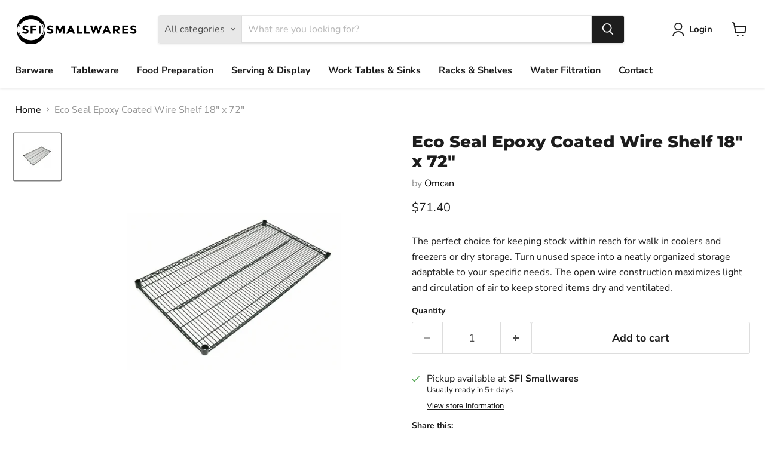

--- FILE ---
content_type: text/javascript; charset=utf-8
request_url: https://sfismallwares.ca/products/omcan-eco-seal-18-x-72-epoxy-wire-shelf.js
body_size: 463
content:
{"id":8296389017878,"title":"Eco Seal Epoxy Coated Wire Shelf 18\" x 72\"","handle":"omcan-eco-seal-18-x-72-epoxy-wire-shelf","description":"\u003cspan data-mce-fragment=\"1\"\u003eThe perfect choice for keeping stock within reach for walk in coolers and freezers or dry storage. Turn unused space into a neatly organized storage adaptable to your specific needs. The open wire construction maximizes light and circulation of air to keep stored items dry and ventilated.\u003c\/span\u003e","published_at":"2023-06-01T22:10:04-04:00","created_at":"2023-06-01T22:10:05-04:00","vendor":"Omcan","type":"Shelving","tags":["Brand_Omcan","Category_Racks \u0026 Shelves","Type_Shelving"],"price":7140,"price_min":7140,"price_max":7140,"available":true,"price_varies":false,"compare_at_price":null,"compare_at_price_min":0,"compare_at_price_max":0,"compare_at_price_varies":false,"variants":[{"id":44859229864214,"title":"Default Title","option1":"Default Title","option2":null,"option3":null,"sku":"856OMC142","requires_shipping":true,"taxable":true,"featured_image":null,"available":true,"name":"Eco Seal Epoxy Coated Wire Shelf 18\" x 72\"","public_title":null,"options":["Default Title"],"price":7140,"weight":7711,"compare_at_price":null,"inventory_management":null,"barcode":"","requires_selling_plan":false,"selling_plan_allocations":[]}],"images":["\/\/cdn.shopify.com\/s\/files\/1\/0729\/7944\/8086\/products\/OmcanEcoSeal18x72EpoxyWireShelf.jpg?v=1685671806"],"featured_image":"\/\/cdn.shopify.com\/s\/files\/1\/0729\/7944\/8086\/products\/OmcanEcoSeal18x72EpoxyWireShelf.jpg?v=1685671806","options":[{"name":"Title","position":1,"values":["Default Title"]}],"url":"\/products\/omcan-eco-seal-18-x-72-epoxy-wire-shelf","media":[{"alt":null,"id":33738206183702,"position":1,"preview_image":{"aspect_ratio":1.0,"height":1200,"width":1200,"src":"https:\/\/cdn.shopify.com\/s\/files\/1\/0729\/7944\/8086\/products\/OmcanEcoSeal18x72EpoxyWireShelf.jpg?v=1685671806"},"aspect_ratio":1.0,"height":1200,"media_type":"image","src":"https:\/\/cdn.shopify.com\/s\/files\/1\/0729\/7944\/8086\/products\/OmcanEcoSeal18x72EpoxyWireShelf.jpg?v=1685671806","width":1200}],"requires_selling_plan":false,"selling_plan_groups":[]}